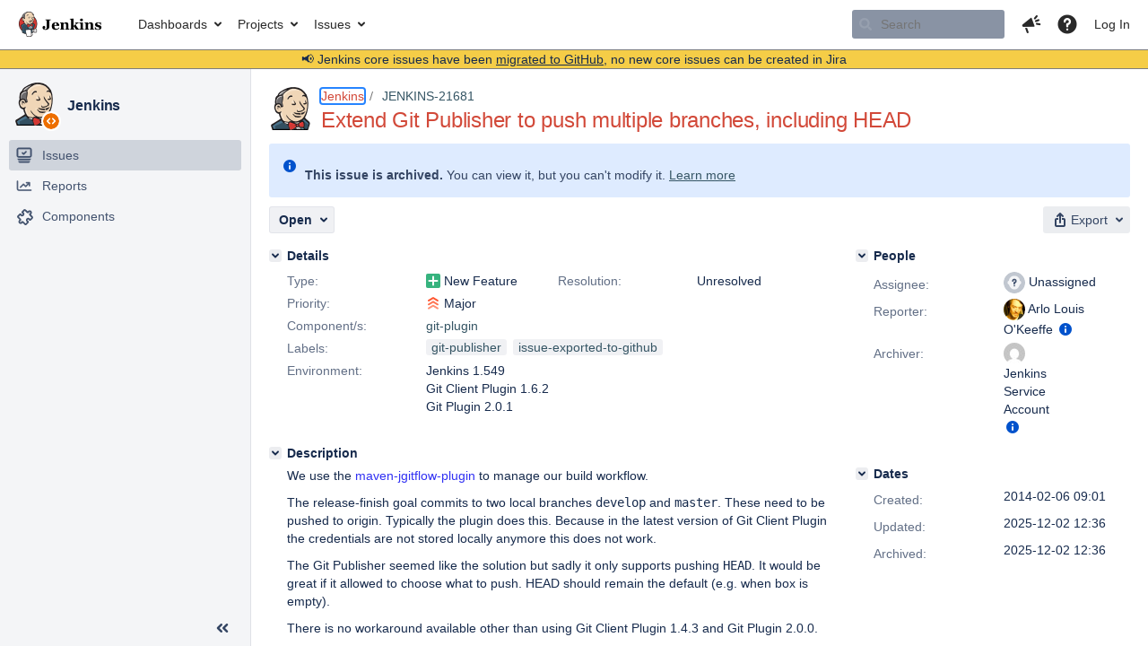

--- FILE ---
content_type: text/html;charset=UTF-8
request_url: https://issues.jenkins.io/browse/JENKINS-21681
body_size: 31168
content:


<h2 style="display:none;">[JENKINS-21681] Extend Git Publisher to push multiple branches, including HEAD</h2>


    














    <div class="tabwrap aui-tabs horizontal-tabs aui-tabs-disabled">
        <script>resourcePhaseCheckpoint.interaction.then(() => require('wrm/require')('wrc!commentPins'));</script><script>resourcePhaseCheckpoint.interaction.then(() => require('wrm/require')('wrc!commentPinsDiscovery'));</script>

        <ul role="tablist" id="issue-tabs" class="tabs-menu" aria-label="Activity">
                                
            
            <li class="menu-item "
                role="presentation"
                id="all-tabpanel"
                data-id="all-tabpanel"
                data-key="com.atlassian.jira.plugin.system.issuetabpanels:all-tabpanel"
                data-label="All"
                data-href="/browse/JENKINS-21681?page=com.atlassian.jira.plugin.system.issuetabpanels:all-tabpanel"
            >
                                    <a role="tab" aria-selected="false" aria-controls="all-tabpanel-tabpanel" id="all-tabpanel-link" href="/browse/JENKINS-21681?page=com.atlassian.jira.plugin.system.issuetabpanels:all-tabpanel" tabindex="-1" class="ajax-activity-content">All</a>
                            </li>
                                
            
            <li class="menu-item  active-tab active "
                role="presentation"
                id="comment-tabpanel"
                data-id="comment-tabpanel"
                data-key="com.atlassian.jira.plugin.system.issuetabpanels:comment-tabpanel"
                data-label="Comments"
                data-href="/browse/JENKINS-21681?page=com.atlassian.jira.plugin.system.issuetabpanels:comment-tabpanel"
            >
                                    <a role="tab" aria-controls="comment-tabpanel-tabpanel" id="comment-tabpanel-link" aria-selected="true" tabindex="0">Comments</a>
                            </li>
                                
            
            <li class="menu-item "
                role="presentation"
                id="changehistory-tabpanel"
                data-id="changehistory-tabpanel"
                data-key="com.atlassian.jira.plugin.system.issuetabpanels:changehistory-tabpanel"
                data-label="History"
                data-href="/browse/JENKINS-21681?page=com.atlassian.jira.plugin.system.issuetabpanels:changehistory-tabpanel"
            >
                                    <a role="tab" aria-selected="false" aria-controls="changehistory-tabpanel-tabpanel" id="changehistory-tabpanel-link" href="/browse/JENKINS-21681?page=com.atlassian.jira.plugin.system.issuetabpanels:changehistory-tabpanel" tabindex="-1" class="ajax-activity-content">History</a>
                            </li>
                                
            
            <li class="menu-item "
                role="presentation"
                id="activity-stream-issue-tab"
                data-id="activity-stream-issue-tab"
                data-key="com.atlassian.streams.streams-jira-plugin:activity-stream-issue-tab"
                data-label="Activity"
                data-href="/browse/JENKINS-21681?page=com.atlassian.streams.streams-jira-plugin:activity-stream-issue-tab"
            >
                                    <a role="tab" aria-selected="false" aria-controls="activity-stream-issue-tab-tabpanel" id="activity-stream-issue-tab-link" href="/browse/JENKINS-21681?page=com.atlassian.streams.streams-jira-plugin:activity-stream-issue-tab" tabindex="-1" class="ajax-activity-content">Activity</a>
                            </li>
                </ul>

                    <div class="sortwrap">
                                    <button id="sort-button" class="issue-activity-sort-link aui-button aui-button-compact aui-button-subtle ajax-activity-content" data-tab-sort data-ajax="/browse/JENKINS-21681?actionOrder=desc" data-order="desc" title="Reverse sort direction">
                        <span class="activity-tab-sort-label">Oldest first</span>
                        <span class="aui-icon activity-tab-sort-up"></span>
                    </button>
                            </div>
                        <div class="tabs-pane active-pane"></div>
    </div>
                                <div class="issuePanelWrapper" id="comment-tabpanel-tabpanel" tabindex="0" role="tabpanel" aria-labelledby="comment-tabpanel-link">
            <div class="issuePanelProgress"></div>
            <div class="issuePanelContainer" id="issue_actions_container">
                <div class="issuePanelHeaderContainer" id="issue_actions_header_container">
                    



<b>Pinned comments</b>
<br/>
<div class="issuePanelContainer" id="issue_pin_comments_container">
                



<div id="pinned-comment-475333" class="issue-data-block activity-comment twixi-block  expanded ">
    <div class="twixi-wrap verbose actionContainer">
        <div class="action-head">
            <h3>
                <button class="twixi icon-default aui-icon aui-icon-small aui-iconfont-expanded">
                    Collapse comment:         
    
    
    
    
            
            
                                                Pinned by         Jenkins Service Account
                                                    Jenkins Service Account added a comment - 2025-12-02 12:36     
                </button>
            </h3>
            <div class="action-details">        
    
    
    
    
            
            
                                                <div id="pinheader-475333">
                                                <p class="issue-comment-action"><span class='icon-default aui-icon aui-icon-small pin-icon' title='Pinned 2025-12-02 12:36'></span> Pinned by         



    <a class="user-hover user-avatar" rel="ircbot" id="commentauthor_${commentAction.comment.id}_pinnedby" href="/secure/ViewProfile.jspa?name=ircbot"><span class="aui-avatar aui-avatar-xsmall"><span class="aui-avatar-inner"><img src="https://www.gravatar.com/avatar/7bf9d0012015578bc38244c3e5828281?d=mm&amp;s=16" alt="" loading="lazy" /></span></span> Jenkins Service Account</a>
</p>
                    </div>
                                                    



    <a class="user-hover user-avatar" rel="ircbot" id="commentauthor_475333_verbose" href="/secure/ViewProfile.jspa?name=ircbot"><span class="aui-avatar aui-avatar-xsmall"><span class="aui-avatar-inner"><img src="https://www.gravatar.com/avatar/7bf9d0012015578bc38244c3e5828281?d=mm&amp;s=16" alt="" loading="lazy" /></span></span> Jenkins Service Account</a>
 added a comment  - <a href='/browse/JENKINS-21681?focusedId=475333&page=com.atlassian.jira.plugin.system.issuetabpanels:comment-tabpanel#comment-475333' class='commentdate_475333_verbose subText comment-created-date-link'><span
                class='date user-tz' title='2025-12-02 12:36'><time class='livestamp'
                                                                     datetime='2025-12-02T12:36:05+0000'>2025-12-02 12:36</time></span></a>       </div>
        </div>
        <div class="action-body flooded"><p>All issues for Jenkins have been migrated to <a href="https://github.com/jenkinsci/git-plugin/issues/" class="external-link" target="_blank" rel="nofollow noopener">GitHub</a></p>

<p>Here is the link to this issue on GitHub: <a href="https://github.com/jenkinsci/git-plugin/issues/2417" class="external-link" target="_blank" rel="nofollow noopener">https://github.com/jenkinsci/git-plugin/issues/2417</a></p>

<p>To find related issues use this search: <a href="https://github.com/jenkinsci/git-plugin/issues/?q=%22JENKINS-21681%22" class="external-link" target="_blank" rel="nofollow noopener">https://github.com/jenkinsci/git-plugin/issues/?q=%22JENKINS-21681%22</a></p>

<p>For more details see the <a href="https://jenkins.io/redirect/core-components-jira-migration" class="external-link" target="_blank" rel="nofollow noopener">announcement</a></p>

<p>(<em>Note: this is an automated bulk comment</em>)</p> </div>
        <div class="action-links action-comment-actions">
                                        </div>
    </div>
    <div class="twixi-wrap concise actionContainer">
        <div class="action-head">
            <h3>
                <button class="twixi icon-default aui-icon aui-icon-small aui-iconfont-collapsed">
                    Expand comment:         
    
    
    
    
            
            
                                                Pinned by         Jenkins Service Account
                                                    Jenkins Service Account added a comment - 2025-12-02 12:36     
                </button>
            </h3>
            <div class="action-details flooded">
                        
    
    
    
    
            
            
                            <span id="collapsed-pinheader-475333">
                    <span class='icon-default aui-icon aui-icon-small pin-icon' title='Pinned 2025-12-02 12:36'></span>
                </span>
                                    



    <a class="user-hover user-avatar" rel="ircbot" id="commentauthor_475333_concise" href="/secure/ViewProfile.jspa?name=ircbot"><span class="aui-avatar aui-avatar-xsmall"><span class="aui-avatar-inner"><img src="https://www.gravatar.com/avatar/7bf9d0012015578bc38244c3e5828281?d=mm&amp;s=16" alt="" loading="lazy" /></span></span> Jenkins Service Account</a>
 added a comment  - <a href='/browse/JENKINS-21681?focusedId=475333&page=com.atlassian.jira.plugin.system.issuetabpanels:comment-tabpanel#comment-475333' class='commentdate_475333_concise subText comment-created-date-link'><span
                class='date user-tz' title='2025-12-02 12:36'><time class='livestamp'
                                                                     datetime='2025-12-02T12:36:05+0000'>2025-12-02 12:36</time></span></a>                         All issues for Jenkins have been migrated to  GitHub  

 Here is the link to this issue on GitHub:  https://github.com/jenkinsci/git-plugin/issues/2417  

 To find related issues use this search:  https://github.com/jenkinsci/git-plugin/issues/?q=%22JENKINS-21681%22  

 For more details see the  announcement  

 ( Note: this is an automated bulk comment )              </div>
        </div>
    </div>
</div>
         </div>
<br/>
<b>All comments</b>
<br/>

                </div>
                                                            



<div id="comment-194438" class="issue-data-block activity-comment twixi-block  expanded ">
    <div class="twixi-wrap verbose actionContainer">
        <div class="action-head">
            <h3>
                <button class="twixi icon-default aui-icon aui-icon-small aui-iconfont-expanded">
                    Collapse comment:         
    
    
    
    
                            Mark Waite added a comment - 2014-02-07 14:03     
                </button>
            </h3>
            <div class="action-details">        
    
    
    
    
                            



    <a class="user-hover user-avatar" rel="markewaite" id="commentauthor_194438_verbose" href="/secure/ViewProfile.jspa?name=markewaite"><span class="aui-avatar aui-avatar-xsmall"><span class="aui-avatar-inner"><img src="https://issues.jenkins.io/secure/useravatar?size=xsmall&amp;avatarId=10292" alt="" loading="lazy" /></span></span> Mark Waite</a>
 added a comment  - <a href='/browse/JENKINS-21681?focusedId=194438&page=com.atlassian.jira.plugin.system.issuetabpanels:comment-tabpanel#comment-194438' class='commentdate_194438_verbose subText comment-created-date-link'><span
                class='date user-tz' title='2014-02-07 14:03'><time class='livestamp'
                                                                     datetime='2014-02-07T14:03:39+0000'>2014-02-07 14:03</time></span></a>       </div>
        </div>
        <div class="action-body flooded"><p>I'm not sure I understand.  Are you saying that in an earlier version of the plugin, you were able to define two Git Publisher actions, one that pushed to the develop branch, and one that pushed to the master branch?  Did that give you the result you wanted?</p>

<p>The Git Publisher help says "Specify remote branches to push the current HEAD to, as of the completion of the build."  Are you intending to push current HEAD to both develop and master?</p>

<p>I'm not sure if you're phrasing this as an enhancement request (add the Git Publisher ability to push something other than the current HEAD) or as a bug report that something regressed (you were previously able to push separate branches and now you can't).</p>

<p>Can you clarify your intent?  Did you solve the problem in Git client plugin 1.4.3 and Git plugin 2.0.0 by embedding the authentication information in the Git repository URL?  Or, did you make a build step which performed the push using Git commands?</p> </div>
        <div class="action-links action-comment-actions">
                                        </div>
    </div>
    <div class="twixi-wrap concise actionContainer">
        <div class="action-head">
            <h3>
                <button class="twixi icon-default aui-icon aui-icon-small aui-iconfont-collapsed">
                    Expand comment:         
    
    
    
    
                            Mark Waite added a comment - 2014-02-07 14:03     
                </button>
            </h3>
            <div class="action-details flooded">
                        
    
    
    
    
                            



    <a class="user-hover user-avatar" rel="markewaite" id="commentauthor_194438_concise" href="/secure/ViewProfile.jspa?name=markewaite"><span class="aui-avatar aui-avatar-xsmall"><span class="aui-avatar-inner"><img src="https://issues.jenkins.io/secure/useravatar?size=xsmall&amp;avatarId=10292" alt="" loading="lazy" /></span></span> Mark Waite</a>
 added a comment  - <a href='/browse/JENKINS-21681?focusedId=194438&page=com.atlassian.jira.plugin.system.issuetabpanels:comment-tabpanel#comment-194438' class='commentdate_194438_concise subText comment-created-date-link'><span
                class='date user-tz' title='2014-02-07 14:03'><time class='livestamp'
                                                                     datetime='2014-02-07T14:03:39+0000'>2014-02-07 14:03</time></span></a>                         I'm not sure I understand.  Are you saying that in an earlier version of the plugin, you were able to define two Git Publisher actions, one that pushed to the develop branch, and one that pushed to the master branch?  Did that give you the result you wanted? 

 The Git Publisher help says "Specify remote branches to push the current HEAD to, as of the completion of the build."  Are you intending to push current HEAD to both develop and master? 

 I'm not sure if you're phrasing this as an enhancement request (add the Git Publisher ability to push something other than the current HEAD) or as a bug report that something regressed (you were previously able to push separate branches and now you can't). 

 Can you clarify your intent?  Did you solve the problem in Git client plugin 1.4.3 and Git plugin 2.0.0 by embedding the authentication information in the Git repository URL?  Or, did you make a build step which performed the push using Git commands?              </div>
        </div>
    </div>
</div>
                                             



<div id="comment-194482" class="issue-data-block activity-comment twixi-block  expanded ">
    <div class="twixi-wrap verbose actionContainer">
        <div class="action-head">
            <h3>
                <button class="twixi icon-default aui-icon aui-icon-small aui-iconfont-expanded">
                    Collapse comment:         
    
    
    
    
                            Arlo Louis O&#39;Keeffe added a comment - 2014-02-07 18:40     
                </button>
            </h3>
            <div class="action-details">        
    
    
    
    
                            



    <a class="user-hover user-avatar" rel="arlol" id="commentauthor_194482_verbose" href="/secure/ViewProfile.jspa?name=arlol"><span class="aui-avatar aui-avatar-xsmall"><span class="aui-avatar-inner"><img src="https://www.gravatar.com/avatar/b5439ee947ba94aa8e17acfd7d923217?d=mm&amp;s=16" alt="" loading="lazy" /></span></span> Arlo Louis O&#39;Keeffe</a>
 added a comment  - <a href='/browse/JENKINS-21681?focusedId=194482&page=com.atlassian.jira.plugin.system.issuetabpanels:comment-tabpanel#comment-194482' class='commentdate_194482_verbose subText comment-created-date-link'><span
                class='date user-tz' title='2014-02-07 18:40'><time class='livestamp'
                                                                     datetime='2014-02-07T18:40:47+0000'>2014-02-07 18:40</time></span></a>       </div>
        </div>
        <div class="action-body flooded"><p>Sorry, if my intent was not fully clear. This is an enhancement request to allow Git Publisher to push something other than current HEAD.</p>

<p>Yes, the problem is solved due to the authentication information being part of the repository URL.</p> </div>
        <div class="action-links action-comment-actions">
                                        </div>
    </div>
    <div class="twixi-wrap concise actionContainer">
        <div class="action-head">
            <h3>
                <button class="twixi icon-default aui-icon aui-icon-small aui-iconfont-collapsed">
                    Expand comment:         
    
    
    
    
                            Arlo Louis O&#39;Keeffe added a comment - 2014-02-07 18:40     
                </button>
            </h3>
            <div class="action-details flooded">
                        
    
    
    
    
                            



    <a class="user-hover user-avatar" rel="arlol" id="commentauthor_194482_concise" href="/secure/ViewProfile.jspa?name=arlol"><span class="aui-avatar aui-avatar-xsmall"><span class="aui-avatar-inner"><img src="https://www.gravatar.com/avatar/b5439ee947ba94aa8e17acfd7d923217?d=mm&amp;s=16" alt="" loading="lazy" /></span></span> Arlo Louis O&#39;Keeffe</a>
 added a comment  - <a href='/browse/JENKINS-21681?focusedId=194482&page=com.atlassian.jira.plugin.system.issuetabpanels:comment-tabpanel#comment-194482' class='commentdate_194482_concise subText comment-created-date-link'><span
                class='date user-tz' title='2014-02-07 18:40'><time class='livestamp'
                                                                     datetime='2014-02-07T18:40:47+0000'>2014-02-07 18:40</time></span></a>                         Sorry, if my intent was not fully clear. This is an enhancement request to allow Git Publisher to push something other than current HEAD. 

 Yes, the problem is solved due to the authentication information being part of the repository URL.              </div>
        </div>
    </div>
</div>
                                             



<div id="comment-221950" class="issue-data-block activity-comment twixi-block  expanded ">
    <div class="twixi-wrap verbose actionContainer">
        <div class="action-head">
            <h3>
                <button class="twixi icon-default aui-icon aui-icon-small aui-iconfont-expanded">
                    Collapse comment:         
    
    
    
    
                            Kanstantsin Shautsou added a comment - 2015-02-17 12:44     
                </button>
            </h3>
            <div class="action-details">        
    
    
    
    
                            



    <a class="user-hover user-avatar" rel="integer" id="commentauthor_221950_verbose" href="/secure/ViewProfile.jspa?name=integer"><span class="aui-avatar aui-avatar-xsmall"><span class="aui-avatar-inner"><img src="https://issues.jenkins.io/secure/useravatar?size=xsmall&amp;avatarId=10292" alt="" loading="lazy" /></span></span> Kanstantsin Shautsou</a>
 added a comment  - <a href='/browse/JENKINS-21681?focusedId=221950&page=com.atlassian.jira.plugin.system.issuetabpanels:comment-tabpanel#comment-221950' class='commentdate_221950_verbose subText comment-created-date-link'><span
                class='date user-tz' title='2015-02-17 12:44'><time class='livestamp'
                                                                     datetime='2015-02-17T12:44:53+0000'>2015-02-17 12:44</time></span></a>       </div>
        </div>
        <div class="action-body flooded"><p>I think i resolved it in my PR</p> </div>
        <div class="action-links action-comment-actions">
                                        </div>
    </div>
    <div class="twixi-wrap concise actionContainer">
        <div class="action-head">
            <h3>
                <button class="twixi icon-default aui-icon aui-icon-small aui-iconfont-collapsed">
                    Expand comment:         
    
    
    
    
                            Kanstantsin Shautsou added a comment - 2015-02-17 12:44     
                </button>
            </h3>
            <div class="action-details flooded">
                        
    
    
    
    
                            



    <a class="user-hover user-avatar" rel="integer" id="commentauthor_221950_concise" href="/secure/ViewProfile.jspa?name=integer"><span class="aui-avatar aui-avatar-xsmall"><span class="aui-avatar-inner"><img src="https://issues.jenkins.io/secure/useravatar?size=xsmall&amp;avatarId=10292" alt="" loading="lazy" /></span></span> Kanstantsin Shautsou</a>
 added a comment  - <a href='/browse/JENKINS-21681?focusedId=221950&page=com.atlassian.jira.plugin.system.issuetabpanels:comment-tabpanel#comment-221950' class='commentdate_221950_concise subText comment-created-date-link'><span
                class='date user-tz' title='2015-02-17 12:44'><time class='livestamp'
                                                                     datetime='2015-02-17T12:44:53+0000'>2015-02-17 12:44</time></span></a>                         I think i resolved it in my PR              </div>
        </div>
    </div>
</div>
                                             



<div id="comment-245751" class="issue-data-block activity-comment twixi-block  expanded ">
    <div class="twixi-wrap verbose actionContainer">
        <div class="action-head">
            <h3>
                <button class="twixi icon-default aui-icon aui-icon-small aui-iconfont-expanded">
                    Collapse comment:         
    
    
    
    
                            Wisen Tanasa added a comment - 2016-01-12 16:24     
                </button>
            </h3>
            <div class="action-details">        
    
    
    
    
                            



    <a class="user-hover user-avatar" rel="ceilfors" id="commentauthor_245751_verbose" href="/secure/ViewProfile.jspa?name=ceilfors"><span class="aui-avatar aui-avatar-xsmall"><span class="aui-avatar-inner"><img src="https://www.gravatar.com/avatar/3af5ee071269db98155e6a753ce2ad00?d=mm&amp;s=16" alt="" loading="lazy" /></span></span> Wisen Tanasa</a>
 added a comment  - <a href='/browse/JENKINS-21681?focusedId=245751&page=com.atlassian.jira.plugin.system.issuetabpanels:comment-tabpanel#comment-245751' class='commentdate_245751_verbose subText comment-created-date-link'><span
                class='date user-tz' title='2016-01-12 16:24'><time class='livestamp'
                                                                     datetime='2016-01-12T16:24:42+0000'>2016-01-12 16:24</time></span></a>       </div>
        </div>
        <div class="action-body flooded"><p>I'm using maven-jgitflow-plugin as well and the workaround I use is to set the username and password properties during the maven invocation step. The password is injected by EnvInject plugin.</p> </div>
        <div class="action-links action-comment-actions">
                                        </div>
    </div>
    <div class="twixi-wrap concise actionContainer">
        <div class="action-head">
            <h3>
                <button class="twixi icon-default aui-icon aui-icon-small aui-iconfont-collapsed">
                    Expand comment:         
    
    
    
    
                            Wisen Tanasa added a comment - 2016-01-12 16:24     
                </button>
            </h3>
            <div class="action-details flooded">
                        
    
    
    
    
                            



    <a class="user-hover user-avatar" rel="ceilfors" id="commentauthor_245751_concise" href="/secure/ViewProfile.jspa?name=ceilfors"><span class="aui-avatar aui-avatar-xsmall"><span class="aui-avatar-inner"><img src="https://www.gravatar.com/avatar/3af5ee071269db98155e6a753ce2ad00?d=mm&amp;s=16" alt="" loading="lazy" /></span></span> Wisen Tanasa</a>
 added a comment  - <a href='/browse/JENKINS-21681?focusedId=245751&page=com.atlassian.jira.plugin.system.issuetabpanels:comment-tabpanel#comment-245751' class='commentdate_245751_concise subText comment-created-date-link'><span
                class='date user-tz' title='2016-01-12 16:24'><time class='livestamp'
                                                                     datetime='2016-01-12T16:24:42+0000'>2016-01-12 16:24</time></span></a>                         I'm using maven-jgitflow-plugin as well and the workaround I use is to set the username and password properties during the maven invocation step. The password is injected by EnvInject plugin.              </div>
        </div>
    </div>
</div>
                                             



<div id="comment-475333" class="issue-data-block activity-comment twixi-block  expanded ">
    <div class="twixi-wrap verbose actionContainer">
        <div class="action-head">
            <h3>
                <button class="twixi icon-default aui-icon aui-icon-small aui-iconfont-expanded">
                    Collapse comment:         
    
    
    
    
            
            
                                                Pinned by         Jenkins Service Account
                                                    Jenkins Service Account added a comment - 2025-12-02 12:36     
                </button>
            </h3>
            <div class="action-details">        
    
    
    
    
            
            
                                                <div id="pinheader-475333">
                                                <p class="issue-comment-action"><span class='icon-default aui-icon aui-icon-small pin-icon' title='Pinned 2025-12-02 12:36'></span> Pinned by         



    <a class="user-hover user-avatar" rel="ircbot" id="commentauthor_${commentAction.comment.id}_pinnedby" href="/secure/ViewProfile.jspa?name=ircbot"><span class="aui-avatar aui-avatar-xsmall"><span class="aui-avatar-inner"><img src="https://www.gravatar.com/avatar/7bf9d0012015578bc38244c3e5828281?d=mm&amp;s=16" alt="" loading="lazy" /></span></span> Jenkins Service Account</a>
</p>
                    </div>
                                                    



    <a class="user-hover user-avatar" rel="ircbot" id="commentauthor_475333_verbose" href="/secure/ViewProfile.jspa?name=ircbot"><span class="aui-avatar aui-avatar-xsmall"><span class="aui-avatar-inner"><img src="https://www.gravatar.com/avatar/7bf9d0012015578bc38244c3e5828281?d=mm&amp;s=16" alt="" loading="lazy" /></span></span> Jenkins Service Account</a>
 added a comment  - <a href='/browse/JENKINS-21681?focusedId=475333&page=com.atlassian.jira.plugin.system.issuetabpanels:comment-tabpanel#comment-475333' class='commentdate_475333_verbose subText comment-created-date-link'><span
                class='date user-tz' title='2025-12-02 12:36'><time class='livestamp'
                                                                     datetime='2025-12-02T12:36:05+0000'>2025-12-02 12:36</time></span></a>       </div>
        </div>
        <div class="action-body flooded"><p>All issues for Jenkins have been migrated to <a href="https://github.com/jenkinsci/git-plugin/issues/" class="external-link" target="_blank" rel="nofollow noopener">GitHub</a></p>

<p>Here is the link to this issue on GitHub: <a href="https://github.com/jenkinsci/git-plugin/issues/2417" class="external-link" target="_blank" rel="nofollow noopener">https://github.com/jenkinsci/git-plugin/issues/2417</a></p>

<p>To find related issues use this search: <a href="https://github.com/jenkinsci/git-plugin/issues/?q=%22JENKINS-21681%22" class="external-link" target="_blank" rel="nofollow noopener">https://github.com/jenkinsci/git-plugin/issues/?q=%22JENKINS-21681%22</a></p>

<p>For more details see the <a href="https://jenkins.io/redirect/core-components-jira-migration" class="external-link" target="_blank" rel="nofollow noopener">announcement</a></p>

<p>(<em>Note: this is an automated bulk comment</em>)</p> </div>
        <div class="action-links action-comment-actions">
                                        </div>
    </div>
    <div class="twixi-wrap concise actionContainer">
        <div class="action-head">
            <h3>
                <button class="twixi icon-default aui-icon aui-icon-small aui-iconfont-collapsed">
                    Expand comment:         
    
    
    
    
            
            
                                                Pinned by         Jenkins Service Account
                                                    Jenkins Service Account added a comment - 2025-12-02 12:36     
                </button>
            </h3>
            <div class="action-details flooded">
                        
    
    
    
    
            
            
                            <span id="collapsed-pinheader-475333">
                    <span class='icon-default aui-icon aui-icon-small pin-icon' title='Pinned 2025-12-02 12:36'></span>
                </span>
                                    



    <a class="user-hover user-avatar" rel="ircbot" id="commentauthor_475333_concise" href="/secure/ViewProfile.jspa?name=ircbot"><span class="aui-avatar aui-avatar-xsmall"><span class="aui-avatar-inner"><img src="https://www.gravatar.com/avatar/7bf9d0012015578bc38244c3e5828281?d=mm&amp;s=16" alt="" loading="lazy" /></span></span> Jenkins Service Account</a>
 added a comment  - <a href='/browse/JENKINS-21681?focusedId=475333&page=com.atlassian.jira.plugin.system.issuetabpanels:comment-tabpanel#comment-475333' class='commentdate_475333_concise subText comment-created-date-link'><span
                class='date user-tz' title='2025-12-02 12:36'><time class='livestamp'
                                                                     datetime='2025-12-02T12:36:05+0000'>2025-12-02 12:36</time></span></a>                         All issues for Jenkins have been migrated to  GitHub  

 Here is the link to this issue on GitHub:  https://github.com/jenkinsci/git-plugin/issues/2417  

 To find related issues use this search:  https://github.com/jenkinsci/git-plugin/issues/?q=%22JENKINS-21681%22  

 For more details see the  announcement  

 ( Note: this is an automated bulk comment )              </div>
        </div>
    </div>
</div>
                                                 </div>
        </div>
                                    